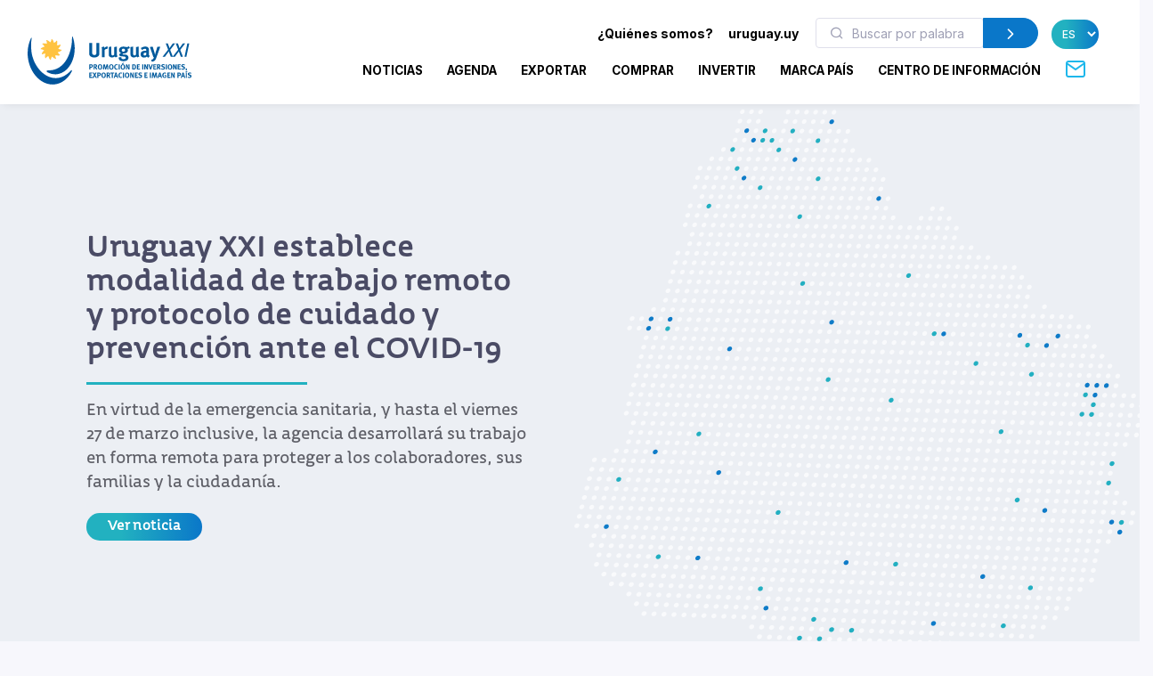

--- FILE ---
content_type: text/html; charset=utf-8
request_url: https://www.uruguayxxi.gub.uy/es/noticias/2020/vuce/multisectorial/vuce-1/
body_size: 11718
content:
<!DOCTYPE html>
<!--[if IE 8]>
<html lang="es" class="ie8"> <![endif]-->
<!--[if IE 9]>
<html lang="es" class="ie9"> <![endif]-->
<!--[if !IE]><!-->
<html lang="es"> <!--<![endif]-->
<head>
    <meta charset="utf-8">
    <meta http-equiv="Content-Type" content="text/html; charset=UTF-8">
    <!-- Meta, title, CSS, favicons, etc. -->
    <meta charset="utf-8">
    <meta http-equiv="X-UA-Compatible" content="IE=edge">
    <meta name="viewport" content="width=device-width, initial-scale=1">
    <meta name="robots" content="index, follow"/>
    <meta http-equiv="Content-Type" content="text/html; charset=utf-8" />
    <meta name="title" content="2020 - VUCE - Multisectorial - VUCE - Noticias :: Uruguay XXI" />
<meta name="description" content="Uruguay XXI" />
<meta name="keywords" content="Uruguay XXI" />
<meta name="language" content="es" />
<meta name="robots" content="index, follow" />
    <meta name="author" content="AreaW3 - www.areaw3.com"/>
    <title>2020 - VUCE - Multisectorial - VUCE - Noticias :: Uruguay XXI</title>
    <link rel='dns-prefetch' href='//fonts.googleapis.com'/>
    <link rel='dns-prefetch' href='//maps.googleapis.com'/>
            <link rel='canonical' href='https://www.uruguayxxi.gub.uy/es/noticias/2020/vuce/multisectorial/vuce-1/'/>
        <!--OG ITEM-->
        <meta name='twitter:site' content='@XXI'>
        <meta name='twitter:card' content='summary'/>
        <meta name='twitter:title' content='2020 - VUCE - Multisectorial - VUCE - Noticias :: Uruguay XXI'/>
        <meta name='twitter:description' content='Uruguay XXI'/>
        <meta name='twitter:image' content='https://www.uruguayxxi.gub.uy/assets/images/300x300.jpg'/>

        <meta property='fb:app_id' content='796414760409643'/>
        <meta property='og:type' content='website'/>
        <meta property='og:title' content='2020 - VUCE - Multisectorial - VUCE - Noticias :: Uruguay XXI'/>
        <meta property='og:description' content='Uruguay XXI'/>
        <meta property='og:url' content='https://www.uruguayxxi.gub.uy/es/noticias/2020/vuce/multisectorial/vuce-1/'/>
        <meta property='og:image' content='https://www.uruguayxxi.gub.uy/assets/images/300x300.jpg'/>
        <meta property='og:site_name' content='XXI'/>

        <meta itemprop='name' content='2020 - VUCE - Multisectorial - VUCE - Noticias :: Uruguay XXI'/>
        <meta itemprop='description' content='Uruguay XXI'/>
        <meta itemprop='image' content='https://www.uruguayxxi.gub.uy/assets/images/300x300.jpg'/>
        <!--Fin OG ITEM-->
    
    <link rel="apple-touch-icon" sizes="57x57" href="/public/favicon/apple-icon-57x57.png">
    <link rel="apple-touch-icon" sizes="60x60" href="/public/favicon/apple-icon-60x60.png">
    <link rel="apple-touch-icon" sizes="72x72" href="/public/favicon/apple-icon-72x72.png">
    <link rel="apple-touch-icon" sizes="76x76" href="/public/favicon/apple-icon-76x76.png">
    <link rel="apple-touch-icon" sizes="114x114" href="/public/favicon/apple-icon-114x114.png">
    <link rel="apple-touch-icon" sizes="120x120" href="/public/favicon/apple-icon-120x120.png">
    <link rel="apple-touch-icon" sizes="144x144" href="/public/favicon/apple-icon-144x144.png">
    <link rel="apple-touch-icon" sizes="152x152" href="/public/favicon/apple-icon-152x152.png">
    <link rel="apple-touch-icon" sizes="180x180" href="/public/favicon/apple-icon-180x180.png">
    <link rel="icon" type="image/png" sizes="192x192" href="/public/favicon/android-icon-192x192.png">
    <link rel="icon" type="image/png" sizes="32x32" href="/public/favicon/favicon-32x32.png">
    <link rel="icon" type="image/png" sizes="96x96" href="/public/favicon/favicon-96x96.png">
    <link rel="icon" type="image/png" sizes="16x16" href="/public/favicon/favicon-16x16.png">
    <link rel="manifest" href="/public/favicon/manifest.json">
    <meta name="msapplication-TileColor" content="#ffffff">
    <meta name="msapplication-TileImage" content="/public/favicon/ms-icon-144x144.png">
    <meta name="theme-color" content="#ffffff">
    <link rel="icon" type="image/png" href="/public/favicon/favicon.ico"/>

                    <style>
            .page-loading {
                position: fixed;
                top: 0;
                right: 0;
                bottom: 0;
                left: 0;
                width: 100%;
                height: 100%;
                -webkit-transition: all .4s .2s ease-in-out;
                transition: all .4s .2s ease-in-out;
                background-color: #fff;
                opacity: 0;
                visibility: hidden;
                z-index: 9999;
            }

            .page-loading.active {
                opacity: 1;
                visibility: visible;
            }

            .page-loading-inner {
                position: absolute;
                top: 40%;
                left: 0;
                width: 100%;
                text-align: center;
                -webkit-transform: translateY(-50%);
                transform: translateY(-50%);
                -webkit-transition: opacity .2s ease-in-out;
                transition: opacity .2s ease-in-out;
                opacity: 0;
            }

            .page-loading.active > .page-loading-inner {
                opacity: 1;
            }

            .page-loading-inner > span {
                display: block;
                font-family: 'Inter', sans-serif;
                font-size: 1rem;
                font-weight: normal;
                color: #737491;
            }
        </style>
        <script>
            (function () {
                window.onload = function () {
                    var preloader = document.querySelector('.page-loading');
                    if (preloader) {
                        setTimeout(function () {
                            preloader.classList.remove('active');
                        }, 1000);
                    }
                };
            })();
        </script>
    
    <script>
        var culture = 'es';
        var uri_base_item = null;
        var uri_base_list = null;
        var translations = [];
        var dates_con_eventos = [];
        var validatorConfig = [];
    </script>

            <link rel="stylesheet" href="/public/build/app.5c43eb9f.css"/>
    
            <!-- Google Tag Manager -->
        <script>
            (function (w, d, s, l, i) {
                w[l] = w[l] || [];
                w[l].push({'gtm.start': new Date().getTime(), event: 'gtm.js'});
                var f = d.getElementsByTagName(s)[0], j = d.createElement(s), dl = l != 'dataLayer' ? '&l=' + l : '';
                j.async = true;
                j.src = 'https://www.googletagmanager.com/gtm.js?id=' + i + dl;
                f.parentNode.insertBefore(j, f);
            })(window, document, 'script', 'dataLayer', 'GTM-N9WMNJQ');</script><!-- End Google Tag Manager -->
        </script>

        <!-- Google Tag Manager -->
        <script>
            (function (w, d, s, l, i) {
                w[l] = w[l] || [];
                w[l].push({'gtm.start': new Date().getTime(), event: 'gtm.js'});
                var f = d.getElementsByTagName(s)[0], j = d.createElement(s), dl = l != 'dataLayer' ? '&l=' + l : '';
                j.async = true;
                j.src = 'https://www.googletagmanager.com/gtm.js?id=' + i + dl;
                f.parentNode.insertBefore(j, f);
            })(window, document, 'script', 'dataLayer', 'GTM-5DVV2GH');</script><!-- End Google Tag Manager -->
        </script>
    </head>
<!-- Body-->
<body class="noticia bg-secondary is-sidebar ">
    <!-- Google Tag Manager (noscript) -->
    <noscript>
        <iframe src="https://www.googletagmanager.com/ns.html?id=GTM-N9WMNJQ" height="0" width="0" style="display:none;visibility:hidden"></iframe>
    </noscript><!-- End Google Tag Manager (noscript) -->

               <!-- Google Tag Manager (noscript) -->
    <noscript>
        <iframe src="https://www.googletagmanager.com/ns.html?id=GTM-5DVV2GH" height="0" width="0" style="display:none;visibility:hidden"></iframe>
    </noscript><!-- End Google Tag Manager (noscript) -->

    <!-- Page loading spinner-->
    
<main class="page-wrapper">
    <style>
    @media (min-width: 992px) {
        .navbar-expand-lg .dropdown-mega .dropdown-column {
            min-width: unset !important;
            width: unset !important;
        }
    }

    .dropdown-mega .dropdown-column .dropdown-item {
        white-space: nowrap !important;
    }
</style>
<header class="header navbar navbar-expand-lg navbar-light bg-light navbar-shadow navbar-sticky pb-2" data-scroll-header data-fixed-element>
    <div class="container px-0 px-xl-3">
        <a class="navbar-brand flex-shrink-0 ms-lg-0 pe-lg-2 me-0 me-lg-4 mt-2" href="https://www.uruguayxxi.gub.uy/es/"><img class="d-none d-lg-block" src="/public/img/logo-es.svg?1" alt="URUGUAY XXI" width="200"><img class="d-lg-none mb-2" src="/public/img/logo-es.svg?1" alt="URUGUAY XXI" width="200"></a>
        <div class="row d-inline">
            <div class="col-xs-12 text-right ps-0">
                <li class="nav-item d-inline d-sm-none">
                    <a href="https://uruguay.uy/" target="_blank" class="ms-1 me-1 small" style="color: #000;"><b>uruguay.uy</b></a>
                </li>
                <button class="navbar-toggler ms-n2 me-2 order-lg-2" type="button" data-bs-toggle="offcanvas" data-bs-target="#primaryMenu">
                    <span class="navbar-toggler-icon"></span>
                </button>
            </div>
        </div>
        <div class="offcanvas offcanvas-collapse  offcanvas-end order-lg-3" id="primaryMenu">
            <div class="offcanvas-header pb-0">
                <h5 class="mt-1 mb-0"></h5>
                <button class="btn-close lead" type="button" data-bs-dismiss="offcanvas" aria-label="Close"></button>
            </div>
            <div class="offcanvas-body d-none d-md-block" style="flex-direction: column;">
                <ul class="list-group list-group-horizontal navbar-nav container text-right w-100 d-none d-md-block">
                    <li class=" px-0 list-group-item nav-item d-inline dropdown dropdown-mega dropdown-mega-quienes-somos">
                        <a class="dropdown-toggle redirecto me-2 small" style="color:#000;" href="#" data-redirecto="https://www.uruguayxxi.gub.uy/es/quienes-somos/sobre-uruguay-xxi/" data-bs-toggle="dropdown"><b>¿Quiénes somos?</b></a>
                        <div class="dropdown-menu desktop" id="menu-quienes" style="min-height: 250px;width: 70%;margin-left: 0;">
                            <a class="dropdown-column dropdown-column-img bg-secondary text-right border-radius-xl" href="https://www.uruguayxxi.gub.uy/es/quienes-somos/sobre-uruguay-xxi/" style="background-image: url(/public/img/menu_quienessomos.jpg);">
                                                                                                    <span class="bg-gradient text-right rounded-pill titulo-portada mb-1">Quiénes</span>
                                                                    <span class="bg-gradient text-right rounded-pill titulo-portada mb-1">somos</span>
                                                            </a>
                            <div class="dropdown-column">
                                <a class="dropdown-item titulo-menu" href="https://www.uruguayxxi.gub.uy/es/quienes-somos/sobre-uruguay-xxi/">Sobre Uruguay XXI</a>
                                <a class="dropdown-item titulo-menu" href="https://www.uruguayxxi.gub.uy/es/quienes-somos/areas/">Áreas</a>
                                <a class="dropdown-item titulo-menu" href="https://www.uruguayxxi.gub.uy/es/quienes-somos/equipo-gerencial/">Equipo gerencial</a>
                            </div>
                            <div class="dropdown-column w-50">
                                <a class="dropdown-item titulo-menu" href="https://www.uruguayxxi.gub.uy/es/quienes-somos/informacion-gestion-contable/">Información de gestión y contable</a>
                                <a class="dropdown-item titulo-menu" href="/es/quienes-somos/transparencia/">Transparencia</a>
                                <a class="dropdown-item titulo-menu" href="https://www.uruguayxxi.gub.uy/es/quienes-somos/llamados-licitaciones/">Llamados y licitaciones</a>
                            </div>
                        </div>
                    </li>
                    <li class=" px-0 list-group-item nav-item d-inline">
                        <a href="https://uruguay.uy/" target="_blank" class="ms-1 me-1 small" style="color: #000;"><b>uruguay.uy</b></a>
                    </li>
                    <li class=" px-0 list-group-item nav-item d-inline">
                        <form action="https://www.uruguayxxi.gub.uy/es/centro-informacion/" class=" d-inline-block" style="max-width: 250px; margin: 0 10px;">
                            <div class="input-group flex-nowrap">
                                <i class="ai-search position-absolute top-50 start-0 translate-middle-y text-muted ms-3"></i>
                                <input class="form-control rounded-start ms-0 fs-sm py-1" type="text" name="q" placeholder="Buscar por palabra clave" value="">
                                <button class="btn btn-primary rounded-end py-1" type="submit">
                                    <i class="ai-chevron-right fs-xl"></i></button>
                            </div>
                        </form>
                    </li>
                    <li class=" px-0 list-group-item nav-item d-inline">
                        <select class="no-select-2 bg-gradient text-white border-0 p-2 rounded-pill lang-es" id="lang-selector">
                            <option value="https://www.uruguayxxi.gub.uy/es/noticias/" selected>ES</option>
                            <option value="https://www.uruguayxxi.gub.uy/en/news/" >EN</option>
                            <option value="https://www.uruguayxxi.gub.uy/pt/noticias/" >PT</option>
                        </select>
                    </li>
                </ul>
            </div>
            <ul class="navbar-nav container justify-content-end w-100">
                <li class="nav-item dropdown dropdown-mega dropdown-mega-home d-block d-sm-none">
                    <a class="nav-link -dropdown-toggle" href="https://www.uruguayxxi.gub.uy/es/">Inicio</a>
                </li>

                                <li class="nav-item d-inline dropdown dropdown-mega dropdown-mega-quienes-somos-mobile d-block d-sm-none">
                    <a class="nav-link dropdown-toggle redirecto-" href="#" data-redirecto="https://www.uruguayxxi.gub.uy/es/quienes-somos/sobre-uruguay-xxi/" data-bs-toggle="dropdown">¿Quiénes somos?</a>
                    <div class="dropdown-menu mobile" id="menu-quienes" style="min-height: 250px">
                        <a class="dropdown-column dropdown-column-img bg-secondary text-right border-radius-xl" href="https://www.uruguayxxi.gub.uy/es/quienes-somos/sobre-uruguay-xxi/" style="background-image: url(/public/img/menu_quienessomos.jpg);">
                                                                                        <span class="bg-gradient text-right rounded-pill titulo-portada mb-1">Quiénes</span>
                                                            <span class="bg-gradient text-right rounded-pill titulo-portada mb-1">somos</span>
                                                    </a>
                        <div class="dropdown-column">
                            <a class="dropdown-item titulo-menu" href="https://www.uruguayxxi.gub.uy/es/quienes-somos/sobre-uruguay-xxi/">Sobre Uruguay XXI</a>
                            <a class="dropdown-item titulo-menu" href="https://www.uruguayxxi.gub.uy/es/quienes-somos/areas/">Áreas</a>
                            <a class="dropdown-item titulo-menu" href="https://www.uruguayxxi.gub.uy/es/quienes-somos/equipo-gerencial/">Equipo gerencial</a>
                        </div>
                        <div class="dropdown-column">
                            <a class="dropdown-item titulo-menu" href="https://www.uruguayxxi.gub.uy/es/quienes-somos/informacion-gestion-contable/">Información de gestión y contable</a>
                            <a class="dropdown-item titulo-menu" href="/es/quienes-somos/transparencia/">Transparencia</a>
                            <a class="dropdown-item titulo-menu" href="https://www.uruguayxxi.gub.uy/es/quienes-somos/llamados-licitaciones/">Llamados y licitaciones</a>
                        </div>
                    </div>
                </li>
                
                                <li class="nav-item dropdown dropdown-mega dropdown-mega-noticias">
                    <a class="nav-link -dropdown-toggle" href="/es/noticias/">Noticias</a>
                </li>
                
                                <li class="nav-item dropdown dropdown-mega dropdown-mega-eventos">
                    <a class="nav-link -dropdown-toggle" href="/es/eventos/">Agenda</a>
                </li>
                
                                <li class="nav-item dropdown dropdown-mega dropdown-mega-quiero-exportar">
                    <a class="nav-link d-none d-md-block" href="https://www.uruguayxxi.gub.uy/es/quiero-exportar/">EXPORTAR</a>
                    <a class="nav-link dropdown-toggle d-block d-md-none" href="#" data-bs-toggle="dropdown">Exportar</a>
                    <div class="dropdown-menu mobile">
                        <a class="dropdown-column dropdown-column-img bg-secondary text-right border-radius-xl" href="/es/quiero-exportar/" style="background-image: url(/public/img/menu_exportar.jpg?1);"><span class="bg-gradient gradient-green text-right rounded-pill titulo-portada mb-1">Exportar</span></a>
                        <div class="dropdown-column -column-quiero-exportar">
                            <a class="dropdown-item titulo-menu d-block d-sm-none" href="/es/quiero-exportar/">Exportar</a>
                                                        <a class="dropdown-item titulo-menu" href="/es/quiero-exportar/servicios/">Servicios</a>
                            <ul class="dropdown-menu">
                                <li>
                                    <a class="dropdown-item p-1" href="/es/quiero-exportar/servicios/informacion/">Información</a>
                                </li>
                                <li>
                                    <a class="dropdown-item p-1" href="/es/quiero-exportar/servicios/formacion/">Formación</a>
                                </li>
                                <li>
                                    <a class="dropdown-item p-1" href="/es/quiero-exportar/servicios/asesoramiento/">Asesoramiento</a>
                                </li>
                                <li>
                                    <a class="dropdown-item p-1" href="/es/quiero-exportar/servicios/promocion/">Promoción</a>
                                </li>
                            </ul>
                            <a class="dropdown-item titulo-menu" href="/es/quiero-exportar/ecommerce/">E-commerce</a>
                            <a class="dropdown-item titulo-menu" href="/es/quiero-exportar/herramientas/">Herramientas</a>
                            <a class="dropdown-item titulo-menu" href="https://www.uruguayxxi.gub.uy/es/eventos/exportaciones-1/">Agenda</a>
                            <a class="dropdown-item titulo-menu" href="https://www.uruguayxxi.gub.uy/es/noticias/exportaciones-1/">Noticias</a>
                            <a class="dropdown-item titulo-menu" target="_blank"  href="/es/mas-comercio/">Más comercio</a>
                            <a class="dropdown-item titulo-menu" href="/es/quiero-exportar/historias-exito/">Historias de éxito</a>
                            <a class="dropdown-item titulo-menu" href="/es/quiero-exportar/contacto/">Contacto</a>
                        </div>
                    </div>
                    <div class="dropdown-menu desktop" style="min-height: 250px">
                        <a class="dropdown-column dropdown-column-img bg-secondary text-right border-radius-xl" href="/es/quiero-exportar/" style="background-image: url(/public/img/menu_exportar.jpg?1);"><span class="bg-gradient gradient-green text-right rounded-pill titulo-portada mb-1">Exportar</span></a>
                                                <div class="dropdown-column -column-quiero-exportar">
                            <a class="dropdown-item titulo-menu" href="/es/quiero-exportar/servicios/">Servicios</a>
                            <a class="dropdown-item p-0" href="/es/quiero-exportar/servicios/informacion/">Información</a>
                            <a class="dropdown-item p-0" href="/es/quiero-exportar/servicios/formacion/">Formación</a>
                            <a class="dropdown-item p-0" href="/es/quiero-exportar/servicios/asesoramiento/">Asesoramiento</a>
                            <a class="dropdown-item p-0" href="/es/quiero-exportar/servicios/promocion/">Promoción</a>
                        </div>
                        <div class="dropdown-column -column-quiero-exportar">
                            <a class="dropdown-item titulo-menu" href="/es/quiero-exportar/ecommerce/">E-commerce</a>
                            <a class="dropdown-item titulo-menu" href="/es/quiero-exportar/herramientas/">Herramientas</a>
                            <a class="dropdown-item titulo-menu" href="https://www.uruguayxxi.gub.uy/es/eventos/exportaciones-1/">Agenda</a>
                            <a class="dropdown-item titulo-menu" href="https://www.uruguayxxi.gub.uy/es/noticias/exportaciones-1/">Noticias</a>
                        </div>
                        <div class="dropdown-column -column-quiero-exportar">
                            <a class="dropdown-item titulo-menu" target="_blank" href="/es/mas-comercio/">Más comercio</a>
                            <a class="dropdown-item titulo-menu" href="/es/quiero-exportar/historias-exito/">Historias de éxito</a>
                            <a class="dropdown-item titulo-menu" href="/es/quiero-exportar/contacto/">Contacto</a>
                        </div>
                    </div>
                </li>
                
                                <li class="nav-item dropdown dropdown-mega dropdown-mega-quiero-comprar">
                    <a class="nav-link d-none d-md-block" href="https://www.uruguayxxi.gub.uy/es/quiero-comprar/">COMPRAR</a>
                    <a class="nav-link dropdown-toggle d-block d-md-none" href="#" data-bs-toggle="dropdown">Comprar</a>
                    <div class="dropdown-menu mobile">
                        <a class="dropdown-column dropdown-column-img bg-secondary text-right border-radius-xl" href="/es/quiero-comprar/" style="background-image: url(/public/img/menu_comprar.jpeg);"><span class="bg-gradient gradient-naranja text-right rounded-pill titulo-portada mb-1">Comprar</span></a>
                        <div class="dropdown-column column-quiero-comprar">
                            <a class="dropdown-item titulo-menu d-block d-sm-none" href="/es/quiero-comprar/">Comprar</a>
                            <a class="dropdown-item menu-quiero-comprar current" href="#">Sectores</a>
                            <ul class="dropdown-menu">
                                                                    <li>
                                        <a class="dropdown-item" href="#">Agroindustria &raquo; </a>
                                        <ul class="submenu dropdown-menu">
                                            <li>
                                                <a class="dropdown-item" href="/es/quiero-comprar/sectores/agroindustria/">Agroindustria</a>
                                            </li>
                                                                                            <li>
                                                    <a class="dropdown-item" href="/es/quiero-comprar/sectores/agroindustria/lanas/">Lanas</a>
                                                </li>
                                                                                    </ul>
                                    </li>
                                                                    <li>
                                        <a class="dropdown-item" href="#">Alimentos y bebidas &raquo; </a>
                                        <ul class="submenu dropdown-menu">
                                            <li>
                                                <a class="dropdown-item" href="/es/quiero-comprar/sectores/alimentos-y-bebidas/">Alimentos y bebidas</a>
                                            </li>
                                                                                            <li>
                                                    <a class="dropdown-item" href="/es/quiero-comprar/sectores/alimentos-y-bebidas/aceite-de-oliva/">Aceite de oliva</a>
                                                </li>
                                                                                            <li>
                                                    <a class="dropdown-item" href="/es/quiero-comprar/sectores/alimentos-y-bebidas/alimentos-procesados/">Alimentos procesados</a>
                                                </li>
                                                                                            <li>
                                                    <a class="dropdown-item" href="/es/quiero-comprar/sectores/alimentos-y-bebidas/alimentos-saludables/">Alimentos saludables</a>
                                                </li>
                                                                                            <li>
                                                    <a class="dropdown-item" href="/es/quiero-comprar/sectores/alimentos-y-bebidas/arroz/">Arroz</a>
                                                </li>
                                                                                            <li>
                                                    <a class="dropdown-item" href="/es/quiero-comprar/sectores/alimentos-y-bebidas/carnes/">Carnes</a>
                                                </li>
                                                                                            <li>
                                                    <a class="dropdown-item" href="/es/quiero-comprar/sectores/alimentos-y-bebidas/caviar/">Caviar</a>
                                                </li>
                                                                                            <li>
                                                    <a class="dropdown-item" href="/es/quiero-comprar/sectores/alimentos-y-bebidas/dulces-mieles-y-mermeladas/">Dulces, mieles y mermeladas</a>
                                                </li>
                                                                                            <li>
                                                    <a class="dropdown-item" href="/es/quiero-comprar/sectores/alimentos-y-bebidas/frutas/">Frutas</a>
                                                </li>
                                                                                            <li>
                                                    <a class="dropdown-item" href="/es/quiero-comprar/sectores/alimentos-y-bebidas/lacteos/">Lácteos</a>
                                                </li>
                                                                                            <li>
                                                    <a class="dropdown-item" href="/es/quiero-comprar/sectores/alimentos-y-bebidas/vinos/">Vinos</a>
                                                </li>
                                                                                    </ul>
                                    </li>
                                                                    <li>
                                        <a class="dropdown-item" href="#">Arquitectura, Ingeniería y Construcción &raquo; </a>
                                        <ul class="submenu dropdown-menu">
                                            <li>
                                                <a class="dropdown-item" href="/es/quiero-comprar/sectores/arquitectura-ingenieria-y-construccion/">Arquitectura, Ingeniería y Construcción</a>
                                            </li>
                                                                                            <li>
                                                    <a class="dropdown-item" href="/es/quiero-comprar/sectores/arquitectura-ingenieria-y-construccion/arquitectura/">Arquitectura</a>
                                                </li>
                                                                                            <li>
                                                    <a class="dropdown-item" href="/es/quiero-comprar/sectores/arquitectura-ingenieria-y-construccion/construccion/">Construcción</a>
                                                </li>
                                                                                            <li>
                                                    <a class="dropdown-item" href="/es/quiero-comprar/sectores/arquitectura-ingenieria-y-construccion/ingenieria/">Ingeniería</a>
                                                </li>
                                                                                    </ul>
                                    </li>
                                                                    <li>
                                        <a class="dropdown-item" href="#">Cannabis &raquo; </a>
                                        <ul class="submenu dropdown-menu">
                                            <li>
                                                <a class="dropdown-item" href="/es/quiero-comprar/sectores/cannabis/">Cannabis</a>
                                            </li>
                                                                                            <li>
                                                    <a class="dropdown-item" href="/es/quiero-comprar/sectores/cannabis/canamo-industrial/">Cañamo industrial</a>
                                                </li>
                                                                                            <li>
                                                    <a class="dropdown-item" href="/es/quiero-comprar/sectores/cannabis/medicinal/">Medicinal</a>
                                                </li>
                                                                                    </ul>
                                    </li>
                                                                    <li>
                                        <a class="dropdown-item" href="#">Diseño &raquo; </a>
                                        <ul class="submenu dropdown-menu">
                                            <li>
                                                <a class="dropdown-item" href="/es/quiero-comprar/sectores/diseno/">Diseño</a>
                                            </li>
                                                                                            <li>
                                                    <a class="dropdown-item" href="/es/quiero-comprar/sectores/diseno/moda/">Moda</a>
                                                </li>
                                                                                    </ul>
                                    </li>
                                                                    <li>
                                        <a class="dropdown-item" href="#">Industrias creativas &raquo; </a>
                                        <ul class="submenu dropdown-menu">
                                            <li>
                                                <a class="dropdown-item" href="/es/quiero-comprar/sectores/industrias-creativas/">Industrias creativas</a>
                                            </li>
                                                                                            <li>
                                                    <a class="dropdown-item" href="/es/quiero-comprar/sectores/industrias-creativas/audiovisual/">Audiovisual</a>
                                                </li>
                                                                                            <li>
                                                    <a class="dropdown-item" href="/es/quiero-comprar/sectores/industrias-creativas/ilustracion/">Ilustración</a>
                                                </li>
                                                                                            <li>
                                                    <a class="dropdown-item" href="/es/quiero-comprar/sectores/industrias-creativas/industria-editorial/">Industria Editorial</a>
                                                </li>
                                                                                            <li>
                                                    <a class="dropdown-item" href="/es/quiero-comprar/sectores/industrias-creativas/musica/">Música</a>
                                                </li>
                                                                                            <li>
                                                    <a class="dropdown-item" href="/es/quiero-comprar/sectores/industrias-creativas/publicidad/">Publicidad</a>
                                                </li>
                                                                                            <li>
                                                    <a class="dropdown-item" href="/es/quiero-comprar/sectores/industrias-creativas/videojuegos/">Videojuegos</a>
                                                </li>
                                                                                    </ul>
                                    </li>
                                                                    <li>
                                        <a class="dropdown-item" href="#">TIC &raquo; </a>
                                        <ul class="submenu dropdown-menu">
                                            <li>
                                                <a class="dropdown-item" href="/es/quiero-comprar/sectores/tic/">TIC</a>
                                            </li>
                                                                                            <li>
                                                    <a class="dropdown-item" href="/es/quiero-comprar/sectores/tic/desarrollo-de-software/">Desarrollo de software</a>
                                                </li>
                                                                                            <li>
                                                    <a class="dropdown-item" href="/es/quiero-comprar/sectores/tic/productos-tecnologicos/">Productos tecnológicos</a>
                                                </li>
                                                                                    </ul>
                                    </li>
                                                            </ul>
                            <a class="dropdown-item menu-quiero-comprar" href="/es/quiero-comprar/servicios-al-comprador/">Servicios</a>
                            <a class="dropdown-item menu-quiero-comprar" href="https://www.uruguayxxi.gub.uy/es/centro-informacion/compradores/">Documentos</a>
                            <a class="dropdown-item menu-quiero-comprar" href="https://www.uruguayxxi.gub.uy/es/catalogo-compradores/">Catálogo para Compradores</a>
                            <a class="dropdown-item menu-quiero-comprar" href="https://www.uruguayxxi.gub.uy/es/noticias/quiero-comprar/">Noticias</a>
                            <a class="dropdown-item menu-quiero-comprar" href="https://www.uruguayxxi.gub.uy/es/eventos/quiero-comprar/">Agenda</a>
                            <a class="dropdown-item menu-quiero-comprar" href="/es/quiero-comprar/contacto/">Contacto</a>
                        </div>
                    </div>
                    <div class="dropdown-menu desktop">
                        <a class="dropdown-column dropdown-column-img bg-secondary text-right border-radius-xl" href="/es/quiero-comprar/" style="background-image: url(/public/img/menu_comprar.jpeg);"><span class="bg-gradient gradient-naranja text-right rounded-pill titulo-portada mb-1">Comprar</span></a>
                        <div class="dropdown-column column-quiero-comprar">
                            <a class="dropdown-item menu-quiero-comprar titulo-menu" href="javascript:void(0)">Sectores</a>
                            <a class="dropdown-item menu-quiero-comprar titulo-menu" href="/es/quiero-comprar/servicios-al-comprador/">Servicios</a>
                            <a class="dropdown-item menu-quiero-comprar titulo-menu" href="https://www.uruguayxxi.gub.uy/es/centro-informacion/compradores/">Documentos</a>
                            <a class="dropdown-item menu-quiero-comprar titulo-menu" href="https://www.uruguayxxi.gub.uy/es/catalogo-compradores/">Catálogo para Compradores</a>
                            <a class="dropdown-item menu-quiero-comprar titulo-menu" href="https://www.uruguayxxi.gub.uy/es/noticias/quiero-comprar/">Noticias</a>
                            <a class="dropdown-item menu-quiero-comprar titulo-menu" href="https://www.uruguayxxi.gub.uy/es/eventos/quiero-comprar/">Agenda</a>
                            <a class="dropdown-item menu-quiero-comprar titulo-menu" href="/es/quiero-comprar/contacto/">Contacto</a>
                        </div>
                                                                            <div class="dropdown-column column-quiero-comprar">
                                                                                                                                            <a class="dropdown-item titulo-menu text-comprar"
                                       href="/es/quiero-comprar/sectores/alimentos-y-bebidas/">
                                        Alimentos y bebidas                                    </a>
                                                                            <a class="dropdown-item p-0"
                                           href="/es/quiero-comprar/sectores/alimentos-y-bebidas/aceite-de-oliva/">
                                            Aceite de oliva                                        </a>
                                                                            <a class="dropdown-item p-0"
                                           href="/es/quiero-comprar/sectores/alimentos-y-bebidas/alimentos-procesados/">
                                            Alimentos procesados                                        </a>
                                                                            <a class="dropdown-item p-0"
                                           href="/es/quiero-comprar/sectores/alimentos-y-bebidas/alimentos-saludables/">
                                            Alimentos saludables                                        </a>
                                                                            <a class="dropdown-item p-0"
                                           href="/es/quiero-comprar/sectores/alimentos-y-bebidas/arroz/">
                                            Arroz                                        </a>
                                                                            <a class="dropdown-item p-0"
                                           href="/es/quiero-comprar/sectores/alimentos-y-bebidas/carnes/">
                                            Carnes                                        </a>
                                                                            <a class="dropdown-item p-0"
                                           href="/es/quiero-comprar/sectores/alimentos-y-bebidas/caviar/">
                                            Caviar                                        </a>
                                                                            <a class="dropdown-item p-0"
                                           href="/es/quiero-comprar/sectores/alimentos-y-bebidas/dulces-mieles-y-mermeladas/">
                                            Dulces, mieles y<br />
mermeladas                                        </a>
                                                                            <a class="dropdown-item p-0"
                                           href="/es/quiero-comprar/sectores/alimentos-y-bebidas/frutas/">
                                            Frutas                                        </a>
                                                                            <a class="dropdown-item p-0"
                                           href="/es/quiero-comprar/sectores/alimentos-y-bebidas/lacteos/">
                                            Lácteos                                        </a>
                                                                            <a class="dropdown-item p-0"
                                           href="/es/quiero-comprar/sectores/alimentos-y-bebidas/vinos/">
                                            Vinos                                        </a>
                                                                                                                                                                                <a class="dropdown-item titulo-menu text-comprar"
                                       href="/es/quiero-comprar/sectores/tic/">
                                        TIC                                    </a>
                                                                            <a class="dropdown-item p-0"
                                           href="/es/quiero-comprar/sectores/tic/desarrollo-de-software/">
                                            Desarrollo de software                                        </a>
                                                                            <a class="dropdown-item p-0"
                                           href="/es/quiero-comprar/sectores/tic/productos-tecnologicos/">
                                            Productos tecnológicos                                        </a>
                                                                                                </div>
                                                    <div class="dropdown-column column-quiero-comprar">
                                                                                                                                            <a class="dropdown-item titulo-menu text-comprar"
                                       href="/es/quiero-comprar/sectores/agroindustria/">
                                        Agroindustria                                    </a>
                                                                            <a class="dropdown-item p-0"
                                           href="/es/quiero-comprar/sectores/agroindustria/lanas/">
                                            Lanas                                        </a>
                                                                                                                                                                                <a class="dropdown-item titulo-menu text-comprar"
                                       href="/es/quiero-comprar/sectores/cannabis/">
                                        Cannabis                                    </a>
                                                                            <a class="dropdown-item p-0"
                                           href="/es/quiero-comprar/sectores/cannabis/canamo-industrial/">
                                            Cañamo industrial                                        </a>
                                                                            <a class="dropdown-item p-0"
                                           href="/es/quiero-comprar/sectores/cannabis/medicinal/">
                                            Medicinal                                        </a>
                                                                                                                                                                                <a class="dropdown-item titulo-menu text-comprar"
                                       href="/es/quiero-comprar/sectores/industrias-creativas/">
                                        Industrias creativas                                    </a>
                                                                            <a class="dropdown-item p-0"
                                           href="/es/quiero-comprar/sectores/industrias-creativas/audiovisual/">
                                            Audiovisual                                        </a>
                                                                            <a class="dropdown-item p-0"
                                           href="/es/quiero-comprar/sectores/industrias-creativas/ilustracion/">
                                            Ilustración                                        </a>
                                                                            <a class="dropdown-item p-0"
                                           href="/es/quiero-comprar/sectores/industrias-creativas/industria-editorial/">
                                            Industria Editorial                                        </a>
                                                                            <a class="dropdown-item p-0"
                                           href="/es/quiero-comprar/sectores/industrias-creativas/musica/">
                                            Música                                        </a>
                                                                            <a class="dropdown-item p-0"
                                           href="/es/quiero-comprar/sectores/industrias-creativas/publicidad/">
                                            Publicidad                                        </a>
                                                                            <a class="dropdown-item p-0"
                                           href="/es/quiero-comprar/sectores/industrias-creativas/videojuegos/">
                                            Videojuegos                                        </a>
                                                                                                </div>
                                                    <div class="dropdown-column column-quiero-comprar">
                                                                                                                                            <a class="dropdown-item titulo-menu text-comprar"
                                       href="/es/quiero-comprar/sectores/arquitectura-ingenieria-y-construccion/">
                                        Arquitectura, Ingeniería<br />
y Construcción                                    </a>
                                                                            <a class="dropdown-item p-0"
                                           href="/es/quiero-comprar/sectores/arquitectura-ingenieria-y-construccion/arquitectura/">
                                            Arquitectura                                        </a>
                                                                            <a class="dropdown-item p-0"
                                           href="/es/quiero-comprar/sectores/arquitectura-ingenieria-y-construccion/construccion/">
                                            Construcción                                        </a>
                                                                            <a class="dropdown-item p-0"
                                           href="/es/quiero-comprar/sectores/arquitectura-ingenieria-y-construccion/ingenieria/">
                                            Ingeniería                                        </a>
                                                                                                                                                                                <a class="dropdown-item titulo-menu text-comprar"
                                       href="/es/quiero-comprar/sectores/diseno/">
                                        Diseño                                    </a>
                                                                            <a class="dropdown-item p-0"
                                           href="/es/quiero-comprar/sectores/diseno/moda/">
                                            Moda                                        </a>
                                                                                                </div>
                                            </div>
                </li>
                
                                <li class="nav-item dropdown dropdown-mega dropdown-mega-quiero-invertir">
                    <a class="nav-link d-none d-md-block" href="https://www.uruguayxxi.gub.uy/es/quiero-invertir/">INVERTIR</a>
                    <a class="nav-link dropdown-toggle d-block d-md-none" href="#" data-bs-toggle="dropdown">Invertir</a>
                    <div class="dropdown-menu mobile">

                        <a class="dropdown-column dropdown-column-img bg-secondary text-right border-radius-xl" href="/es/quiero-invertir/" style="background-image: url(/public/img/menu_invertir.jpg);"><span class="bg-gradient gradient-violeta text-right rounded-pill titulo-portada mb-1">Invertir</span></a>
                        <div class="dropdown-column">
                            <a class="dropdown-item titulo-menu d-block d-sm-none" href="/es/quiero-invertir/">Invertir</a>
                            <a class="dropdown-item titulo-menu" href="javascript:void(0)">Sectores</a>
                            <ul class="dropdown-menu">
                                                                                                        <li>
                                        <a class="dropdown-item p-0" href="/es/quiero-invertir/sector/centros-de-negocios-y-servicios/">Centros de Negocios y Servicios</a>
                                    </li>
                                                                                                        <li>
                                        <a class="dropdown-item p-0" href="/es/quiero-invertir/sector/agronegocios-y-alimentos/">Agronegocios y Alimentos</a>
                                    </li>
                                                                                                        <li>
                                        <a class="dropdown-item p-0" href="/es/quiero-invertir/sector/industrias-tecnologicas/">Industrias Tecnológicas</a>
                                    </li>
                                                                                                        <li>
                                        <a class="dropdown-item p-0" href="/es/quiero-invertir/sector/ciencias-de-la-vida/">Ciencias de la vida</a>
                                    </li>
                                                                                                        <li>
                                        <a class="dropdown-item p-0" href="/es/quiero-invertir/sector/otras-industrias/">Otras Industrias</a>
                                    </li>
                                                                                                        <li>
                                        <a class="dropdown-item p-0" href="/es/quiero-invertir/sector/transicion-energetica/">Transición Energética</a>
                                    </li>
                                                            </ul>
                            <a class="dropdown-item titulo-menu" href="/es/quiero-invertir/sector/cartera-de-proyectos-de-inversion/">Cartera de Proyectos de Inversión</a>
                            <a class="dropdown-item titulo-menu" href="/es/quiero-invertir/por-que-uruguay/">Por qué Uruguay</a>
                            <a class="dropdown-item titulo-menu" href="javascript:void(0)">Plataformas de negocio</a>
                            <ul class="dropdown-menu">
                                                                    <li>
                                        <a class="dropdown-item p-0" href="/es/quiero-invertir/plataformas-de-negocio/comercial-y-servicios-1/">Comercial y servicios</a>
                                    </li>
                                                                    <li>
                                        <a class="dropdown-item p-0" href="/es/quiero-invertir/plataformas-de-negocio/distribucion-regional-1/">Distribución regional</a>
                                    </li>
                                                                    <li>
                                        <a class="dropdown-item p-0" href="/es/quiero-invertir/plataformas-de-negocio/innovacion-1/">Innovación</a>
                                    </li>
                                                            </ul>
                            <a class="dropdown-item titulo-menu" href="/es/quiero-invertir/servicios/">Servicios</a>
                            <a class="dropdown-item titulo-menu" href="/es/quiero-invertir/herramientas/">Herramientas</a>
                            <a class="dropdown-item titulo-menu" href="/es/quiero-invertir/live-in-uruguay/">Live in Uruguay</a>
                            <a class="dropdown-item titulo-menu" href="/es/quiero-invertir/faq/">FAQ</a>
                            <a class="dropdown-item titulo-menu" href="https://www.uruguayxxi.gub.uy/es/eventos/inversiones-1/">Agenda</a>
                            <a class="dropdown-item titulo-menu" href="/es/quiero-invertir/contacto/">Contacto</a>
                        </div>
                    </div>
                    <div class="dropdown-menu desktop" id="menu-invertir" style="min-height: 250px">
                        <a class="dropdown-column dropdown-column-img bg-secondary text-right border-radius-xl" href="/es/quiero-invertir/" style="background-image: url(/public/img/menu_invertir.jpg);"><span class="bg-gradient gradient-violeta text-right rounded-pill titulo-portada mb-1">Invertir</span></a>
                        <div class="dropdown-column">
                            <a class="dropdown-item titulo-menu" href="javascript:void(0)">Sectores</a>
                                                                                            <a class="dropdown-item p-0" href="/es/quiero-invertir/sector/centros-de-negocios-y-servicios/">Centros de Negocios y Servicios</a>
                                                                                            <a class="dropdown-item p-0" href="/es/quiero-invertir/sector/agronegocios-y-alimentos/">Agronegocios y Alimentos</a>
                                                                                            <a class="dropdown-item p-0" href="/es/quiero-invertir/sector/industrias-tecnologicas/">Industrias Tecnológicas</a>
                                                                                            <a class="dropdown-item p-0" href="/es/quiero-invertir/sector/ciencias-de-la-vida/">Ciencias de la vida</a>
                                                                                            <a class="dropdown-item p-0" href="/es/quiero-invertir/sector/otras-industrias/">Otras Industrias</a>
                                                                                            <a class="dropdown-item p-0" href="/es/quiero-invertir/sector/transicion-energetica/">Transición Energética</a>
                                                    </div>
                        <div class="dropdown-column">
                            <a class="dropdown-item titulo-menu" href="/es/quiero-invertir/sector/cartera-de-proyectos-de-inversion/">Cartera de Proyectos de Inversión</a>
                            <a class="dropdown-item titulo-menu" href="/es/quiero-invertir/por-que-uruguay/">Por qué Uruguay</a>
                            <a class="dropdown-item titulo-menu" href="javascript:void(0)">Plataformas de negocio</a>
                                                            <a class="dropdown-item p-0" href="/es/quiero-invertir/plataformas-de-negocio/comercial-y-servicios-1/">Comercial y servicios</a>
                                                            <a class="dropdown-item p-0" href="/es/quiero-invertir/plataformas-de-negocio/distribucion-regional-1/">Distribución regional</a>
                                                            <a class="dropdown-item p-0" href="/es/quiero-invertir/plataformas-de-negocio/innovacion-1/">Innovación</a>
                                                    </div>
                        <div class="dropdown-column">
                            <a class="dropdown-item titulo-menu" href="/es/quiero-invertir/servicios/">Servicios</a>
                            <a class="dropdown-item titulo-menu" href="/es/quiero-invertir/herramientas/">Herramientas</a>
                            <a class="dropdown-item titulo-menu" href="/es/quiero-invertir/live-in-uruguay/">Live in Uruguay</a>
                        </div>
                        <div class="dropdown-column">
                            <a class="dropdown-item titulo-menu" href="/es/quiero-invertir/faq/">FAQ</a>
                            <a class="dropdown-item titulo-menu" href="https://www.uruguayxxi.gub.uy/es/eventos/inversiones-1/">Agenda</a>
                            <a class="dropdown-item titulo-menu" href="/es/quiero-invertir/contacto/">Contacto</a>
                        </div>
                    </div>
                </li>
                
                                <li class="nav-item dropdown dropdown-mega dropdown-mega-marca-pais">
                    <a class="nav-link d-none d-md-block" href="https://www.uruguayxxi.gub.uy/es/marca-pais/">MARCA PAÍS</a>
                    <a class="nav-link dropdown-toggle d-block d-md-none" href="#" data-bs-toggle="dropdown">Marca País</a>
                    <div class="dropdown-menu mobile">
                        <a class="dropdown-column dropdown-column-img bg-secondary text-right border-radius-xl" href="/es/marca-pais/" style="background-image: url(/public/img/marca_pais/menu_marcapais.jpg);">
                            <span class="bg-gradient text-right rounded-pill titulo-portada mb-1">Marca País</span>
                        </a>
                        <div class="dropdown-column ">
                            <a class="dropdown-item titulo-menu d-block d-sm-none" href="/es/marca-pais/">Marca País</a>
                            <a class="dropdown-item titulo-menu" href="https://www.uruguayxxi.gub.uy/es/marca-pais/embajadores/">Embajadores</a>
                            <a class="dropdown-item titulo-menu" href="https://www.uruguayxxi.gub.uy/es/marca-pais/hacete-socio/">Hacete socio</a>
                            <a class="dropdown-item titulo-menu" href="https://www.uruguayxxi.gub.uy/es/marca-pais/socios/">Socios</a>
                            <a class="dropdown-item titulo-menu" href="https://www.uruguayxxi.gub.uy/es/marca-pais/manual-de-uso-de-marca/">Manual</a>
                            <a class="dropdown-item titulo-menu" href="https://www.uruguayxxi.gub.uy/es/eventos/marca-pais/">Agenda</a>
                            <a class="dropdown-item titulo-menu" href="https://www.uruguayxxi.gub.uy/es/noticias/marca-pais/">Noticias</a>
                        </div>
                    </div>
                    <div class="dropdown-menu desktop" style="min-height: 250px;width: 70%;margin-left: 0;">
                        <a class="dropdown-column dropdown-column-img bg-secondary text-right border-radius-xl" href="/es/marca-pais/" style="background-image: url(/public/img/marca_pais/menu_marcapais.jpg);">
                                                                                        <span class="bg-gradient text-right rounded-pill titulo-portada mb-1">Marca</span>
                                                            <span class="bg-gradient text-right rounded-pill titulo-portada mb-1">País</span>
                                                    </a>
                        <div class="dropdown-column">
                            <a class="dropdown-item titulo-menu" href="https://www.uruguayxxi.gub.uy/es/marca-pais/embajadores/">Embajadores</a>
                            <a class="dropdown-item titulo-menu" href="https://www.uruguayxxi.gub.uy/es/marca-pais/hacete-socio/">Hacete socio</a>
                            <a class="dropdown-item titulo-menu" href="https://www.uruguayxxi.gub.uy/es/eventos/marca-pais/">Agenda</a>
                        </div>
                        <div class="dropdown-column w-50">
                            <a class="dropdown-item titulo-menu" href="https://www.uruguayxxi.gub.uy/es/marca-pais/socios/">Socios</a>
                            <a class="dropdown-item titulo-menu" href="https://www.uruguayxxi.gub.uy/es/marca-pais/manual-de-uso-de-marca/">Manual</a>
                            <a class="dropdown-item titulo-menu" href="https://www.uruguayxxi.gub.uy/es/noticias/marca-pais/">Noticias</a>
                        </div>
                    </div>
                </li>
                
                                <li class="nav-item dropdown dropdown-mega dropdown-mega-informaciones">
                    <a class="nav-link d-none d-md-block" href="https://www.uruguayxxi.gub.uy/es/centro-informacion/">CENTRO DE INFORMACIÓN</a>
                    <a class="nav-link dropdown-toggle d-block d-md-none" href="#" data-bs-toggle="dropdown">Centro de información</a>
                    <div class="dropdown-menu mobile">
                        <a class="dropdown-column dropdown-column-img bg-secondary text-right border-radius-xl px-2" href="https://www.uruguayxxi.gub.uy/es/centro-informacion/" style="background-image: url(/public/img/centro_informacion/img_portada.jpg);"><span class="bg-gradient text-right rounded-pill titulo-portada mb-1">Centro de</span><span class="bg-gradient text-right rounded-pill titulo-portada mb-1">Información</span></a>
                        <ul class="dropdown-menu">
                            <li>
                                <a class="dropdown-item no-before" href="/es/centro-informacion/">Centro de información</a>
                            </li>
                                                            <li><a class="dropdown-item no-before" href="#">Informes &raquo; </a>
    <ul class="submenu dropdown-menu">
                    <li><a class="dropdown-item" href="https://www.uruguayxxi.gub.uy/es/centro-informacion/documentos-de-trabajo/">Documentos de trabajo</a></li>
                    <li><a class="dropdown-item" href="https://www.uruguayxxi.gub.uy/es/centro-informacion/fichas-producto-destino/">Fichas Producto Destino</a></li>
                    <li><a class="dropdown-item" href="https://www.uruguayxxi.gub.uy/es/centro-informacion/informes-de-comercio-exterior/">Informes de comercio exterior</a></li>
                    <li><a class="dropdown-item" href="https://www.uruguayxxi.gub.uy/es/centro-informacion/informes-de-departamentos/">Informes de departamentos</a></li>
                    <li><a class="dropdown-item" href="https://www.uruguayxxi.gub.uy/es/centro-informacion/informes-de-paises/">Informes de países</a></li>
                    <li><a class="dropdown-item" href="https://www.uruguayxxi.gub.uy/es/centro-informacion/informes-sectoriales/">Informes sectoriales</a></li>
            </ul>
</li>                                                            <li><a class="dropdown-item no-before" href="#">Información estadística &raquo; </a>
    <ul class="submenu dropdown-menu">
                    <li><a class="dropdown-item" href="https://www.uruguayxxi.gub.uy/es/centro-informacion/clasificacion-uruguay-xxi/">Clasificación Uruguay XXI</a></li>
                    <li><a class="dropdown-item" href="https://www.uruguayxxi.gub.uy/es/centro-informacion/esfuerzo-nacional-innovador/">Esfuerzo Nacional Innovador</a></li>
                    <li><a class="dropdown-item" href="https://www.uruguayxxi.gub.uy/es/centro-informacion/exportaciones/">Exportaciones</a></li>
                    <li><a class="dropdown-item" href="https://www.uruguayxxi.gub.uy/es/centro-informacion/importaciones/">Importaciones</a></li>
                    <li><a class="dropdown-item" href="https://www.uruguayxxi.gub.uy/es/centro-informacion/monitor-macroeconomico/">Monitor Macroeconómico</a></li>
            </ul>
</li>                                                            <li><a class="dropdown-item no-before" href="#">Herramientas &raquo; </a>
    <ul class="submenu dropdown-menu">
                    <li><a class="dropdown-item" href="https://www.uruguayxxi.gub.uy/es/centro-informacion/compradores/">Compradores</a></li>
                    <li><a class="dropdown-item" href="https://www.uruguayxxi.gub.uy/es/centro-informacion/exportadores/">Exportadores</a></li>
                    <li><a class="dropdown-item" href="https://www.uruguayxxi.gub.uy/es/centro-informacion/inversores/">Inversores</a></li>
            </ul>
</li>                                                            <li><a class="dropdown-item no-before" href="#">Guías y programas &raquo; </a>
    <ul class="submenu dropdown-menu">
                    <li><a class="dropdown-item" href="https://www.uruguayxxi.gub.uy/es/centro-informacion/guias/">Guías</a></li>
                    <li><a class="dropdown-item" href="https://www.uruguayxxi.gub.uy/es/centro-informacion/programas/">Programas</a></li>
            </ul>
</li>                                                            <li><a class="dropdown-item no-before" href="#">Materiales promocionales &raquo; </a>
    <ul class="submenu dropdown-menu">
                    <li><a class="dropdown-item" href="https://www.uruguayxxi.gub.uy/es/centro-informacion/business-cases/">Business cases</a></li>
                    <li><a class="dropdown-item" href="https://www.uruguayxxi.gub.uy/es/centro-informacion/catalogos/">Catálogos</a></li>
                    <li><a class="dropdown-item" href="https://www.uruguayxxi.gub.uy/es/centro-informacion/folletos/">Folletos</a></li>
                    <li><a class="dropdown-item" href="https://www.uruguayxxi.gub.uy/es/centro-informacion/presentacion-pais/">Presentación País</a></li>
                    <li><a class="dropdown-item" href="https://www.uruguayxxi.gub.uy/es/centro-informacion/presentaciones-eventos/">Presentaciones Eventos</a></li>
                    <li><a class="dropdown-item" href="https://www.uruguayxxi.gub.uy/es/centro-informacion/videos/">Videos</a></li>
            </ul>
</li>                                                            <li><a class="dropdown-item no-before" href="#">Centro de prensa &raquo; </a>
    <ul class="submenu dropdown-menu">
            </ul>
</li>                                                    </ul>
                    </div>
                    <div class="dropdown-menu desktop">
                        <a class="dropdown-column dropdown-column-img bg-secondary text-right border-radius-xl px-2" href="https://www.uruguayxxi.gub.uy/es/centro-informacion/" style="background-image: url(/public/img/centro_informacion/img_portada.jpg);"><span class="bg-gradient text-right rounded-pill titulo-portada mb-1">Centro de</span><span class="bg-gradient text-right rounded-pill titulo-portada mb-1">Información</span></a>
                                                                            <div class="dropdown-column">
                                                                    <a class="dropdown-item titulo-menu" href="https://www.uruguayxxi.gub.uy/es/centro-informacion/informes/">Informes</a>
    <a class="dropdown-item p-0" href="https://www.uruguayxxi.gub.uy/es/centro-informacion/documentos-de-trabajo/">Documentos de trabajo</a>
    <a class="dropdown-item p-0" href="https://www.uruguayxxi.gub.uy/es/centro-informacion/fichas-producto-destino/">Fichas Producto Destino</a>
    <a class="dropdown-item p-0" href="https://www.uruguayxxi.gub.uy/es/centro-informacion/informes-de-comercio-exterior/">Informes de comercio exterior</a>
    <a class="dropdown-item p-0" href="https://www.uruguayxxi.gub.uy/es/centro-informacion/informes-de-departamentos/">Informes de departamentos</a>
    <a class="dropdown-item p-0" href="https://www.uruguayxxi.gub.uy/es/centro-informacion/informes-de-paises/">Informes de países</a>
    <a class="dropdown-item p-0" href="https://www.uruguayxxi.gub.uy/es/centro-informacion/informes-sectoriales/">Informes sectoriales</a>
                                
                                                            </div>
                                                    <div class="dropdown-column">
                                                                    <a class="dropdown-item titulo-menu" href="https://www.uruguayxxi.gub.uy/es/centro-informacion/informacion-estadistica/">Información estadística</a>
    <a class="dropdown-item p-0" href="https://www.uruguayxxi.gub.uy/es/centro-informacion/clasificacion-uruguay-xxi/">Clasificación Uruguay XXI</a>
    <a class="dropdown-item p-0" href="https://www.uruguayxxi.gub.uy/es/centro-informacion/esfuerzo-nacional-innovador/">Esfuerzo Nacional Innovador</a>
    <a class="dropdown-item p-0" href="https://www.uruguayxxi.gub.uy/es/centro-informacion/exportaciones/">Exportaciones</a>
    <a class="dropdown-item p-0" href="https://www.uruguayxxi.gub.uy/es/centro-informacion/importaciones/">Importaciones</a>
    <a class="dropdown-item p-0" href="https://www.uruguayxxi.gub.uy/es/centro-informacion/monitor-macroeconomico/">Monitor Macroeconómico</a>
                                                                    <a class="dropdown-item titulo-menu" href="https://www.uruguayxxi.gub.uy/es/centro-informacion/herramientas/">Herramientas</a>
    <a class="dropdown-item p-0" href="https://www.uruguayxxi.gub.uy/es/centro-informacion/compradores/">Compradores</a>
    <a class="dropdown-item p-0" href="https://www.uruguayxxi.gub.uy/es/centro-informacion/exportadores/">Exportadores</a>
    <a class="dropdown-item p-0" href="https://www.uruguayxxi.gub.uy/es/centro-informacion/inversores/">Inversores</a>
                                
                                                            </div>
                                                    <div class="dropdown-column">
                                                                    <a class="dropdown-item titulo-menu" href="https://www.uruguayxxi.gub.uy/es/centro-informacion/guias-y-programas/">Guías y programas</a>
    <a class="dropdown-item p-0" href="https://www.uruguayxxi.gub.uy/es/centro-informacion/guias/">Guías</a>
    <a class="dropdown-item p-0" href="https://www.uruguayxxi.gub.uy/es/centro-informacion/programas/">Programas</a>
                                                                    <a class="dropdown-item titulo-menu" href="https://www.uruguayxxi.gub.uy/es/centro-informacion/materiales-promocionales/">Materiales promocionales</a>
    <a class="dropdown-item p-0" href="https://www.uruguayxxi.gub.uy/es/centro-informacion/business-cases/">Business cases</a>
    <a class="dropdown-item p-0" href="https://www.uruguayxxi.gub.uy/es/centro-informacion/catalogos/">Catálogos</a>
    <a class="dropdown-item p-0" href="https://www.uruguayxxi.gub.uy/es/centro-informacion/folletos/">Folletos</a>
    <a class="dropdown-item p-0" href="https://www.uruguayxxi.gub.uy/es/centro-informacion/presentacion-pais/">Presentación País</a>
    <a class="dropdown-item p-0" href="https://www.uruguayxxi.gub.uy/es/centro-informacion/presentaciones-eventos/">Presentaciones Eventos</a>
    <a class="dropdown-item p-0" href="https://www.uruguayxxi.gub.uy/es/centro-informacion/videos/">Videos</a>
                                
                                                            </div>
                                                    <div class="dropdown-column">
                                                                    <a class="dropdown-item titulo-menu" href="https://www.uruguayxxi.gub.uy/es/centro-informacion/centro-de-prensa/">Centro de prensa</a>
                                
                                                                                                                                                                                                                                                                                                                                                                                                                                                                                                                                                                                                        </div>
                                            </div>
                </li>
                
                                <li class="nav-item dropdown dropdown-mega ">
                    <a class="nav-link -dropdown-toggle d-none d-md-block" href="/es/contacto/" style="color:#1db7eb!important; font-size: 24px;padding-top: 4px;"><i class="ai-mail"></i></a>
                    <a class="nav-link d-block d-sm-none" href="/es/contacto/">Contacto</a>
                </li>
                
                                <li class="nav-item d-block d-sm-none ">
                    <p class="nav-link pb-0 mb-2">Idiomas</p>
                    <div class="d-flex flex-row">
                        <a href="https://www.uruguayxxi.gub.uy/es/noticias/" class="nav-link py-0 ">ES</a> |
                        <a href="https://www.uruguayxxi.gub.uy/en/news/" class="nav-link py-0 ">EN</a> |
                        <a href="https://www.uruguayxxi.gub.uy/pt/noticias/" class="nav-link py-0 ">PT</a>
                    </div>
                </li>
                            </ul>
        </div>
    </div>
</header>
    <div class="content noticias">
    
<div class="hero-destacada">
    <div class="row">
    	<div id="carouselExampleIndicators" class="carousel slide" data-bs-ride="carousel">
		  <div class="carousel-indicators">
                            		            <button type="button" data-bs-target="#carouselExampleIndicators" data-bs-slide-to="0" class="active" aria-current="true" ></button>
		                          		  </div>
		  <div class="carousel-inner">
		  	                                            <div class="carousel-item active">
                  <div class="row">
                    <div class="col-md-6 col-xs-12 p-8">
                        <h1>Uruguay XXI establece modalidad de trabajo remoto y protocolo de cuidado y prevención ante el COVID-19</h1>
                        <hr>
                                                    <p class="subtitulo">En virtud de la emergencia sanitaria, y hasta el viernes 27 de marzo inclusive, la agencia desarrollará su trabajo en forma remota para proteger a los colaboradores, sus familias y la ciudadanía.</p>
                                                <a href="https://www.uruguayxxi.gub.uy/es/noticias/articulo/uruguay-xxi-establece-modalidad-de-trabajo-remoto-y-protocolo-de-cuidado-y-prevencion-ante-el-covid-19/" class="btn tag-categoria text-white py-2 px-4 border-0"><b>Ver noticia</b></a>
                    </div>
                    <div class="col-md-6 col-xs-12 p-6 ps-0 bg-shape2">
                        <div class="img-skewed img-skewed-start">
                            <img class="img-skewed-item border-radius-xl"  data-aos="img-skewed-item-start" data-aos-delay="500" data-aos-duration="1000" src="">
                        </div>
                    </div>
                  </div>
                </div>
                              		  </div>
		  <!--<button class="carousel-control-prev" type="button" data-bs-target="#carouselExampleIndicators" data-bs-slide="prev">
		    <span class="carousel-control-prev-icon" aria-hidden="true"></span>
		    <span class="visually-hidden">Previous</span>
		  </button>
		  <button class="carousel-control-next" type="button" data-bs-target="#carouselExampleIndicators" data-bs-slide="next">
		    <span class="carousel-control-next-icon" aria-hidden="true"></span>
		    <span class="visually-hidden">Next</span>
		  </button>-->
		</div>
  
    </div>
</div>    <div class="sidebar-enabled">
    <div class="container">
        <div class="row">
            <div class="sidebar col-lg-3 pt-0 pt-md-3">
                <script>
    var uri_base_item = 'https://www.uruguayxxi.gub.uy/es/noticias/articulo';
</script>
<div class="offcanvas offcanvas-collapse" id="filter-sidebar">
    <div class="offcanvas-header navbar-shadow px-4 mb-3">
        <h5 class="mt-1 mb-0">Filtros</h5>
        <button class="btn-close lead" type="button" data-bs-dismiss="offcanvas" aria-label="Close"></button>
    </div>
    <div class="offcanvas-body px-4 pt-3 pt-lg-0 ps-lg-0 pe-lg-2 pe-xl-4" data-simplebar="init">
        <div class="simplebar-wrapper" style="margin: 0px -24px 0px 0px;">
            <div class="simplebar-height-auto-observer-wrapper">
                <div class="simplebar-height-auto-observer"></div>
            </div>
            <div class="simplebar-mask">
                <div class="simplebar-offset" style="right: 0px; bottom: 0px;">
                    <div class="simplebar-content-wrapper" style="height: 100%; overflow: hidden scroll;">
                        <div class="simplebar-content" style="padding: 0px 10px 0px 10px;">
                            
                                                            <div class="widget search -mb-3">
    <form class="subscription-form validate" action="" method="get" name="mc-embedded-subscribe-form" novalidate>
        <div class="input-group flex-nowrap"><i class="ai-search position-absolute top-50 start-0 translate-middle-y text-muted ms-3"></i>
            <input class="form-control rounded-start ms-0 fs-sm" type="email" name="q" placeholder="Buscar" value="">
            <button class="btn btn-primary rounded-end" type="submit"><i class="ai-chevron-right fs-xl"></i></button>
        </div>
    </form>
</div>                                <br>
                            
                                                        
                                                                                                                                                                                                                                                                            
                                                                                                                                <div class="widget widget-categories mb-2">
        <h3 class="widget-title mb-1">Filtros aplicados</h3>
                                                                        <a class="btn-tag me-1 mb-1 py-1" href="https://www.uruguayxxi.gub.uy/es/noticias/vuce/multisectorial/vuce-1/?q=">2020<i class="ms-1 ai-x-circle"></i></a>
                                                                                    <a class="btn-tag me-1 mb-1 py-1" href="https://www.uruguayxxi.gub.uy/es/noticias/2020/multisectorial/vuce-1/?q=">VUCE<i class="ms-1 ai-x-circle"></i></a>
                                                                                    <a class="btn-tag me-1 mb-1 py-1" href="https://www.uruguayxxi.gub.uy/es/noticias/2020/vuce/vuce-1/?q=">Multisectorial<i class="ms-1 ai-x-circle"></i></a>
                                                                                    <a class="btn-tag me-1 mb-1 py-1" href="https://www.uruguayxxi.gub.uy/es/noticias/2020/vuce/multisectorial/?q=">VUCE<i class="ms-1 ai-x-circle"></i></a>
                        </div>
                                                        <hr>

                            <div class="accordion accordion-flush" id="accordionFlushExample">
                                                                
                                                                
                                                                
                                                                
                                                                
                                                                
                                                                
                                                                
                                                                
                                                                
                                                                                                
                            </div>
                        </div>
                    </div>
                </div>
            </div>
            <div class="simplebar-placeholder" style="width: auto; height: 992px;"></div>
        </div>
        <div class="simplebar-track simplebar-horizontal" style="visibility: hidden;">
            <div class="simplebar-scrollbar" style="width: 0px; display: none;"></div>
        </div>
        <div class="simplebar-track simplebar-vertical" style="visibility: hidden;">
            <div class="simplebar-scrollbar" style="height: 0px; display: none;"></div>
        </div>
    </div>
</div>            </div>

            <div class="col-lg-9 content py-3 mb-2 mb-sm-0 pb-sm-5 px-4">
                <!--=== Breadcrumbs ===-->
<nav aria-label="breadcrumb">
    <ol class="py-1 my-2 breadcrumb fs-12">
        <li class="breadcrumb-item mb-0" itemscope itemtype="http://data-vocabulary.org/Breadcrumb"><a href="/es/">Inicio</a></li>
                                                                        <li itemscope itemtype="http://data-vocabulary.org/Breadcrumb"  class="breadcrumb-item mb-0">
                            <a itemprop="url" href="https://www.uruguayxxi.gub.uy/es/noticias/" class="">
                                <span itemprop="title">Noticias</span></a>
                        </li>
                                                                                <li itemscope itemtype="http://data-vocabulary.org/Breadcrumb"  class="breadcrumb-item mb-0">
                            <a itemprop="url" href="https://www.uruguayxxi.gub.uy/es/noticias/2020/" class="">
                                <span itemprop="title">2020</span></a>
                        </li>
                                                                                <li itemscope itemtype="http://data-vocabulary.org/Breadcrumb"  class="breadcrumb-item mb-0">
                            <a itemprop="url" href="https://www.uruguayxxi.gub.uy/es/noticias/2020/vuce/" class="">
                                <span itemprop="title">VUCE</span></a>
                        </li>
                                                                                <li itemscope itemtype="http://data-vocabulary.org/Breadcrumb"  class="breadcrumb-item mb-0">
                            <a itemprop="url" href="https://www.uruguayxxi.gub.uy/es/noticias/2020/vuce/multisectorial/" class="">
                                <span itemprop="title">Multisectorial</span></a>
                        </li>
                                                                                <li itemscope itemtype="http://data-vocabulary.org/Breadcrumb"  class="breadcrumb-item mb-0">
                            <a itemprop="url" href="https://www.uruguayxxi.gub.uy/es/noticias/2020/vuce/multisectorial/vuce-1/" class="active">
                                <span itemprop="title">VUCE</span></a>
                        </li>
                                                        </ol>
</nav>
<!--=== End Breadcrumbs ===-->

                <div class="d-block d-md-none">
    <div class="d-flex d-md-none justify-content-between align-items-center mb-2">
      <div class="justify-content-center align-items-center ">
        <style>
    .filter_order_select .dropdown-menu .dropdown-item {
        font-size: 12px;
        padding: 0.425rem 1.3rem
    }
</style>
<div class="btn-group dropdown filter_order_select">
    <button type="button" class="btn btn-outline --primary dropdown-toggle fs-sm py-1 pe-1 ps-0" data-bs-toggle="dropdown" aria-haspopup="true" aria-expanded="false">
        Ordenar por    </button>
    <div class="dropdown-menu dropdown-menu-end my-1">
                <a href="https://www.uruguayxxi.gub.uy/es/noticias/2020/vuce/multisectorial/vuce-1/?sort=date_desc" class="dropdown-item">Más nuevo a<br>más antiguo</a>
                <a href="https://www.uruguayxxi.gub.uy/es/noticias/2020/vuce/multisectorial/vuce-1/?sort=date_asc" class="dropdown-item">Más antiguo a<br>más nuevo</a>
                <a href="https://www.uruguayxxi.gub.uy/es/noticias/2020/vuce/multisectorial/vuce-1/?sort=name_asc" class="dropdown-item">Orden alfabético<br>de  A a Z</a>
                <a href="https://www.uruguayxxi.gub.uy/es/noticias/2020/vuce/multisectorial/vuce-1/?sort=name_desc" class="dropdown-item">Orden alfabético<br>de Z a A</a>
    </div>
</div>
      </div>
      <a href="#" class="btn btn-gradient btn-sm rounded-pill  border-0" data-bs-toggle="offcanvas" data-bs-target="#filter-sidebar"><i class="ai-filter-alt"></i></a>    </div>
</div>                <div class="d-none d-md-flex justify-content-end align-items-center mb-3">
  <div class="d-none d-md-flex  justify-content-center align-items-center">
    <!--<div class="d-none d-sm-block  text-nowrap pe-1 mb-1 fs-sm">Ordenar: </div>-->
    <style>
    .filter_order_select .dropdown-menu .dropdown-item {
        font-size: 12px;
        padding: 0.425rem 1.3rem
    }
</style>
<div class="btn-group dropdown filter_order_select">
    <button type="button" class="btn btn-outline --primary dropdown-toggle fs-sm py-1 pe-1 ps-0" data-bs-toggle="dropdown" aria-haspopup="true" aria-expanded="false">
        Ordenar por    </button>
    <div class="dropdown-menu dropdown-menu-end my-1">
                <a href="https://www.uruguayxxi.gub.uy/es/noticias/2020/vuce/multisectorial/vuce-1/?sort=date_desc" class="dropdown-item">Más nuevo a<br>más antiguo</a>
                <a href="https://www.uruguayxxi.gub.uy/es/noticias/2020/vuce/multisectorial/vuce-1/?sort=date_asc" class="dropdown-item">Más antiguo a<br>más nuevo</a>
                <a href="https://www.uruguayxxi.gub.uy/es/noticias/2020/vuce/multisectorial/vuce-1/?sort=name_asc" class="dropdown-item">Orden alfabético<br>de  A a Z</a>
                <a href="https://www.uruguayxxi.gub.uy/es/noticias/2020/vuce/multisectorial/vuce-1/?sort=name_desc" class="dropdown-item">Orden alfabético<br>de Z a A</a>
    </div>
</div>
  </div>
</div>

                                                                
                <div class="row">
                                            <div class="col-12 col-md-6 mb-3 noticia_single">
    <div class="card mb-4 p-0 border-0 h-100 shadow-lg card-hover" style="background-image:url('/uploads/noticia/9f9937b95019f3fa44077b529b9125c65ca7f298.jpg'); background-size: cover; min-height: 200px;">
        <div class="card border-0 bg-gradient-turquesa-transparent h-100  ">
            <div class="card-body px-3 d-flex align-items-start">
                <div class=" d-flex flex-column">
                                            <a class=" nav-heading py-3" href="https://www.uruguayxxi.gub.uy/es/noticias/articulo/tu-exporta-una-ventana-al-mundo-para-las-mypes-uruguayas/"><span class="categoria bg-white text-blue px-3 py-2 rounded-pill">Exportaciones</span></a>
                                        <a href="https://www.uruguayxxi.gub.uy/es/noticias/articulo/tu-exporta-una-ventana-al-mundo-para-las-mypes-uruguayas/" class="no-hover stretched-link">
                        <p class=" text-white h5 m-0 ff-uru">TU Exporta: una ventana al mundo para las MYPES uruguayas</p>
                    </a>
                    <a href="https://www.uruguayxxi.gub.uy/es/noticias/articulo/tu-exporta-una-ventana-al-mundo-para-las-mypes-uruguayas/" class="ampliar"><img src="/public/img/icon_ampliar.svg" alt="TU Exporta: una ventana al mundo para las MYPES uruguayas"></a>
                </div>
            </div>
        </div>
    </div>
</div>
                                            <div class="col-12 col-md-6 mb-3 noticia_single">
    <div class="card mb-4 p-0 border-0 h-100 shadow-lg card-hover" style="background-image:url('/uploads/noticia/1b91c1bc33a993d6b7f9efa9496826e1e6c5ef4b.jpg'); background-size: cover; min-height: 200px;">
        <div class="card border-0 bg-gradient-turquesa-transparent h-100  ">
            <div class="card-body px-3 d-flex align-items-start">
                <div class=" d-flex flex-column">
                                            <a class=" nav-heading py-3" href="https://www.uruguayxxi.gub.uy/es/noticias/articulo/uruguay-xxi-establece-modalidad-de-trabajo-remoto-y-protocolo-de-cuidado-y-prevencion-ante-el-covid-19/"><span class="categoria bg-white text-blue px-3 py-2 rounded-pill">Exportaciones</span></a>
                                        <a href="https://www.uruguayxxi.gub.uy/es/noticias/articulo/uruguay-xxi-establece-modalidad-de-trabajo-remoto-y-protocolo-de-cuidado-y-prevencion-ante-el-covid-19/" class="no-hover stretched-link">
                        <p class=" text-white h5 m-0 ff-uru">Uruguay XXI establece modalidad de trabajo remoto y protocolo de cuidado y prevención ante el COVID-19</p>
                    </a>
                    <a href="https://www.uruguayxxi.gub.uy/es/noticias/articulo/uruguay-xxi-establece-modalidad-de-trabajo-remoto-y-protocolo-de-cuidado-y-prevencion-ante-el-covid-19/" class="ampliar"><img src="/public/img/icon_ampliar.svg" alt="Uruguay XXI establece modalidad de trabajo remoto y protocolo de cuidado y prevención ante el COVID-19"></a>
                </div>
            </div>
        </div>
    </div>
</div>
                                    </div>
                <div class="d-md-flex justify-content-between align-items-center ">
    <div class="d-flex justify-content-center align-items-center">
        <label class="pe-1 me-2 fs-12">Cantidad encontrada:
            <b>2</b></label>
    </div>
    <div class="d-md-flex justify-content-between align-items-center ">
        <nav class="">
            <ul class="pagination justify-content-center ">
                <li class="page-item">
                                        <a class="page-link " href="https://www.uruguayxxi.gub.uy/es/noticias/2020/vuce/multisectorial/vuce-1/?pag=1" aria-label="Previous"><i class="ai-chevron-left"></i></a>
                </li>
                <li class="page-item ">
                    <span class="page-link page-link-static">1 / 1</span>
                </li>
                <li class="page-item">
                                        <a class="page-link" href="https://www.uruguayxxi.gub.uy/es/noticias/2020/vuce/multisectorial/vuce-1/?pag=1" aria-label="Next"><i class="ai-chevron-right"></i></a>
                </li>
            </ul>
        </nav>
    </div>
</div>

            </div>
        </div>
    </div>
</div></div>
</main>


<footer class="footer bg-dark py-4">
    <div class="container pt-3 pt-md-0 pb-3">
        <div class="row pb-4 border-bottom-light ">
            <div class="col-md-3 align-self-center  col-12 text-center">
                <a class="d-block mb-3 mx-auto" href="/" style="width: 153px;"><img src="/public/img/logo-w-es.svg" alt="Uruguay XXI"></a>
            </div>
            <div class="col-md-3  col-12 border-left-light py-3 text-center text-md-start">
                <div class="widget widget-light text-white fs-ms h-100">
                    <ul class="d-flex flex-column justify-content-between  h-100">
                        <li>
                            <p class="mb-0 fs-md"><b>DIRECCIÓN</b></p>
                            <p class="mb-0">Rincón 518-528. Montevideo-Uruguay</p>
                        </li>
                        <li>
                            <p class="mb-0 fs-md"><b>TELÉFONO</b></p>
                            <p class="mb-0">(598) 2915 3838</p>
                        </li>
                        <li>
                            <p class="mb-0 fs-md"><b>E-MAIL</b></p>
                            <p class="mb-0">info@uruguayxxi.gub.uy</p>
                        </li>
                    </ul>
                </div>
            </div>
            <div class="col-md-3 col-12 border-left-light  py-3 text-center text-md-start">
                <div class="widget widget-light text-white fs-xs">
                    <ul>
                        <li><p class="mb-4 fs-md"><b>
                                                                            SÍGUENOS EN
                                                                    </b></p></li>
                        <li class="mb-0">
                            <a class="widget-link py-0" href="https://twitter.com/UruguayXXI" target="_blank"><i class="ai-twitter"></i> Twitter</a>
                        </li>
                        <li class="mb-0">
                            <a class="widget-link py-0" href="https://www.linkedin.com/company/uruguay-xxi/" target="_blank"><i class="ai-linkedin"></i> Linkedin</a>
                        </li>
                        <li class="mb-0">
                            <a class="widget-link py-0" href="https://www.instagram.com/uruguayxxi/" target="_blank"><i class="ai-instagram"></i> Instagram</a>
                        </li>
                        <li class="mb-0">
                            <a class="widget-link py-0" href="https://www.youtube.com/user/UruguayXXIGUB" target="_blank"><i class="ai-youtube youTube"></i> YouTube</a>
                        </li>
                        <li class="mb-0">
                            <a class="widget-link py-0" href="https://www.flickr.com/photos/uruguayxxi/" target="_blank"><img src="/public/img/flickr_icon-01.svg" width="12" height="12"> &nbsp;&nbsp;Flickr</a>
                        </li>
                    </ul>
                </div>
            </div>
            <div class="col-md-3 col-12 border-left-light  py-3 text-center text-md-start">
                <div class="widget widget-light text-white fs-xs">
                    <div class="text-center text-white">
                        <img src="/public/img/inco_news.svg" width="40" class="mb-2">
                        <p class="mb-0 font-weight-bold titulo-news-footer">NEWSLETTER URUGUAY XXI</p>
                        <p class="mb-0">
                                                            Deseo recibir información de:
                                                        </p>
                    </div>

                                                                <a href="/es/suscripcion/uruguay-xxi/" style="text-decoration:none !important;">
                            <p class="tag-news-footer text-black mb-0 bg-white">
                                <img src="/public/img/iconmas.svg" width="20" class="me-2"> Uruguay XXI                            </p>
                        </a>
                                            <a href="/es/suscripcion/invertir-en-uruguay/" style="text-decoration:none !important;">
                            <p class="tag-news-footer text-black mb-0 bg-white">
                                <img src="/public/img/iconmas.svg" width="20" class="me-2"> Invertir en Uruguay                            </p>
                        </a>
                                            <a href="/es/suscripcion/marca-pais/" style="text-decoration:none !important;">
                            <p class="tag-news-footer text-black mb-0 bg-white">
                                <img src="/public/img/iconmas.svg" width="20" class="me-2"> Marca País                            </p>
                        </a>
                                    </div>
            </div>
        </div>
    </div>
</footer><a class="btn-scroll-top" href="#top" data-scroll data-fixed-element><span class="btn-scroll-top-tooltip text-muted fs-sm me-2">Top</span><i class="btn-scroll-top-icon ai-arrow-up"> </i></a>
    <script async defer type="text/javascript" src="/public/build/app.a2ab8365.js"></script>
<script>
    document.addEventListener("DOMContentLoaded", function () {

        document.getElementById('lang-selector').addEventListener('change', function () {
            document.location.href = this.value;
        });
        /////// Prevent closing from click inside dropdown
        document.querySelectorAll('.dropdown-menu').forEach(function (element) {
            element.addEventListener('click', function (e) {
                e.stopPropagation();
            });
        })

        // make it as accordion for smaller screens
        if (window.innerWidth < 992) {

            // close all inner dropdowns when parent is closed
            document.querySelectorAll('.navbar .dropdown').forEach(function (everydropdown) {
                everydropdown.addEventListener('hidden.bs.dropdown', function () {
                    // after dropdown is hidden, then find all submenus
                    this.querySelectorAll('.submenu').forEach(function (everysubmenu) {
                        // hide every submenu as well
                        everysubmenu.style.display = 'none';
                    });
                })
            });

            document.querySelectorAll('.dropdown-menu a').forEach(function (element) {
                element.addEventListener('click', function (e) {

                    let nextEl = this.nextElementSibling;
                    if (nextEl && nextEl.classList.contains('submenu')) {
                        // prevent opening link if link needs to open dropdown
                        e.preventDefault();
                        console.log(nextEl);
                        if (nextEl.style.display == 'block') {
                            nextEl.style.display = 'none';
                        } else {
                            nextEl.style.display = 'block';
                        }

                    }
                });
            })
        }
    });
</script>
</body>
</html>